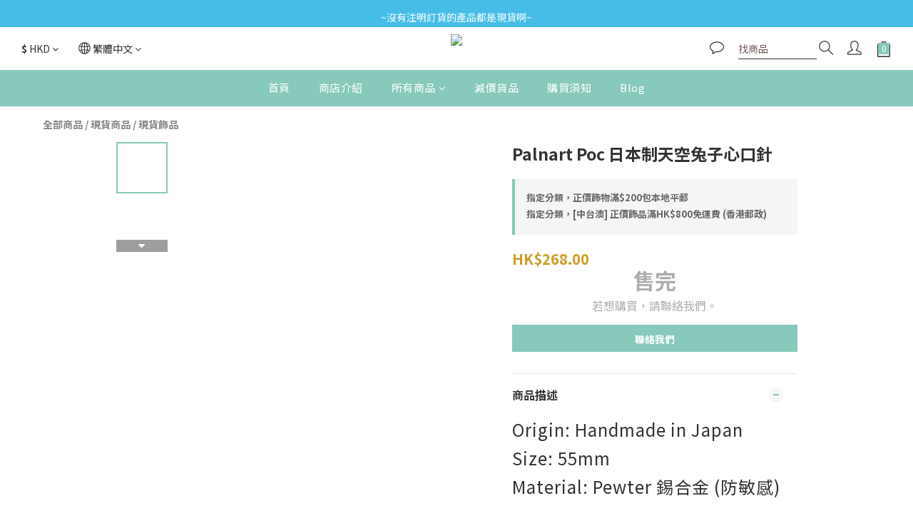

--- FILE ---
content_type: application/javascript
request_url: https://cdn.shoplineapp.com/s/javascripts/currencies.js
body_size: 148
content:
var Currency={rates:{USD:1,HKD:.128162,MOP:.124491,CNY:.143789,NTD:.031952,TWD:.031952,SGD:.79203,EUR:1.1956,AUD:.7039,GBP:1.3798,PHP:.016995,MYR:.255167,THB:.032165,AED:.272294,JPY:.006517,BND:.792878,KRW:699e-6,IDR:6e-5,VND:38e-6,CAD:.737055},convert:function(D,e,r){return D*this.rates[e]/this.rates[r]}};